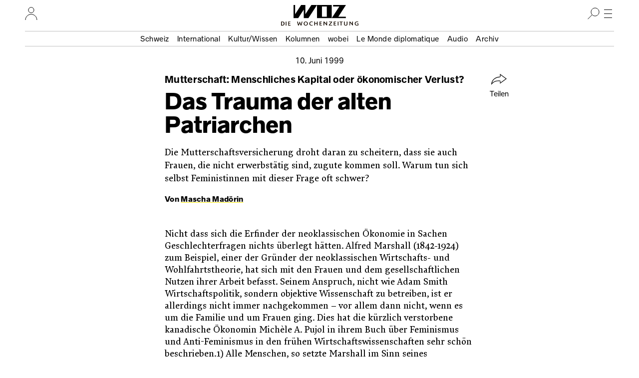

--- FILE ---
content_type: text/html; charset=UTF-8
request_url: https://www.woz.ch/mutterschaft-menschliches-kapital-oder-oekonomischer-verlust/das-trauma-der-alten-patriarchen
body_size: 21649
content:
<!DOCTYPE html>
<html lang="de" dir="ltr">
  <head>
    <meta http-equiv="Content-Type" content="text/html; charset=utf-8" />
    <link rel="apple-touch-icon" sizes="57x57"   href="/libraries/drei/assets/icons/favicon/apple-touch-icon-57x57.png?0">
    <link rel="apple-touch-icon" sizes="60x60"   href="/libraries/drei/assets/icons/favicon/apple-touch-icon-60x60.png?0">
    <link rel="apple-touch-icon" sizes="72x72"   href="/libraries/drei/assets/icons/favicon/apple-touch-icon-72x72.png?0">
    <link rel="apple-touch-icon" sizes="76x76"   href="/libraries/drei/assets/icons/favicon/apple-touch-icon-76x76.png?0">
    <link rel="apple-touch-icon" sizes="114x114" href="/libraries/drei/assets/icons/favicon/apple-touch-icon-114x114.png?0">
    <link rel="apple-touch-icon" sizes="120x120" href="/libraries/drei/assets/icons/favicon/apple-touch-icon-120x120.png?0">
    <link rel="apple-touch-icon" sizes="144x144" href="/libraries/drei/assets/icons/favicon/apple-touch-icon-144x144.png?0">
    <link rel="apple-touch-icon" sizes="152x152" href="/libraries/drei/assets/icons/favicon/apple-touch-icon-152x152.png?0">
    <link rel="apple-touch-icon" sizes="180x180" href="/libraries/drei/assets/icons/favicon/apple-touch-icon-180x180.png?0">
    <link rel="icon" sizes="any 196x196" type="image/svg+xml" href="/libraries/drei/assets/icons/favicon/favicon.svg?0">
    <link rel="alternate icon" sizes="16x16 32x32 48x48" type="image/x-icon" href="/libraries/drei/assets/icons/favicon/favicon.ico?0">
    <link rel="icon" sizes="16x16"   type="image/png" href="/libraries/drei/assets/icons/favicon/favicon-16x16.png?0">
    <link rel="icon" sizes="32x32"   type="image/png" href="/libraries/drei/assets/icons/favicon/favicon-32x32.png?0">
    <link rel="icon" sizes="96x96"   type="image/png" href="/libraries/drei/assets/icons/favicon/favicon-96x96.png?0">
    <link rel="icon" sizes="160x160" type="image/png" href="/libraries/drei/assets/icons/favicon/favicon-160x160.png?0">
        <link rel="icon" sizes="196x196" type="image/svg+xml" href="/libraries/drei/assets/icons/favicon/favicon.svg?0">
    <link rel="icon" sizes="196x196" type="image/png" href="/libraries/drei/assets/icons/favicon/favicon-196x196.png?0">
    <meta name="msapplication-TileColor" content="#ffe700">
    <meta name="msapplication-TileImage" content="/libraries/drei/assets/icons/favicon/mstile-144x144.png?0">
    <meta name="msapplication-config"    content="/libraries/drei/assets/browserconfig.xml?0">
    <meta http-equiv="X-UA-Compatible"   content="IE=edge">
    <meta name="MobileOptimized"         content="width" />
    <meta name="HandheldFriendly"        content="true" />
    <meta name="viewport"                content="width=device-width, initial-scale=1.0">
    <meta name="apple-itunes-app"        content="app-id=1057920318" />
    <link rel="manifest" href="/libraries/drei/assets/manifest.json?0" />
    <script type="application/ld+json">{
    "@context": "https:\/\/schema.org",
    "@graph": [
        {
            "@type": "NewsArticle",
            "alternativeHeadline": "Das Trauma der alten Patriarchen",
            "accessMode": [
                "textual",
                "visual"
            ],
            "publisher": {
                "@type": "NewsMediaOrganization",
                "@id": "https:\/\/www.woz.ch\/#GenossenshaftInfolink"
            },
            "dateCreated": "2013-05-23T18:36:40+02:00",
            "datePublished": "2013-05-23T18:36:40+02:00",
            "inLanguage": {
                "@type": "Language",
                "name": "German",
                "alternateName": "de"
            },
            "mainEntityOfPage": {
                "@type": "WebPage",
                "url": "https:\/\/www.woz.ch\/mutterschaft-menschliches-kapital-oder-oekonomischer-verlust\/das-trauma-der-alten-patriarchen"
            },
            "hasPart": {
                "@type": "WebPageElement",
                "cssSelector": ".article-content"
            },
            "url": [
                "https:\/\/www.woz.ch\/mutterschaft-menschliches-kapital-oder-oekonomischer-verlust\/das-trauma-der-alten-patriarchen"
            ],
            "headline": "Mutterschaft: Menschliches Kapital oder ökonomischer Verlust?: Das Trauma der alten Patriarchen",
            "dateModified": "2022-08-27T22:29:30+02:00",
            "author": [
                {
                    "@type": "Person",
                    "name": "Mascha Madörin",
                    "url": "https:\/\/www.woz.ch\/p\/mascha-madoerin",
                    "@id": "https:\/\/www.woz.ch\/p\/mascha-madoerin"
                }
            ]
        },
        {
            "@type": "Newspaper",
            "name": "WOZ Die Wochenzeitung",
            "alternateName": [
                "WOZ",
                "Wochenzeitung WOZ"
            ],
            "publisher": {
                "@type": "NewsMediaOrganization",
                "@id": "https:\/\/www.woz.ch\/#GenossenshaftInfolink"
            },
            "sameAs": [
                "https:\/\/de.wikipedia.org\/wiki\/WOZ_Die_Wochenzeitung",
                "https:\/\/www.facebook.com\/DieWochenzeitung",
                "https:\/\/troet.cafe\/@woz",
                "https:\/\/twitter.com\/Wochenzeitung",
                "https:\/\/www.instagram.com\/woz_die_wochenzeitung\/",
                "https:\/\/www.youtube.com\/@wozch",
                "https:\/\/www.tiktok.com\/@woz_wochenzeitung",
                "https:\/\/www.wikidata.org\/wiki\/Q684726"
            ],
            "url": "https:\/\/www.woz.ch",
            "@id": "https:\/\/www.woz.ch\/#Wochenzeitung_WOZ"
        }
    ]
}</script>
<meta property="article:publisher" content="https://www.facebook.com/DieWochenzeitung" />
<meta property="twitter:site" content="@Wochenzeitung" />
<link rel="dns-prefetch" href="https://analytics.wozhost.ch/" />
<link rel="canonical" href="https://www.woz.ch/mutterschaft-menschliches-kapital-oder-oekonomischer-verlust/das-trauma-der-alten-patriarchen" />
<link rel="stylesheet" media="all and (scripting: none)" href="https://www.woz.ch/files/tone_css/tone-m-UkY01aCOQ.css?kNbsempfrRo" data-tone-async />
<meta property="og:title" content="Mutterschaft: Menschliches Kapital oder ökonomischer Verlust?: Das Trauma der alten Patriarchen" />
<meta name="twitter:title" content="Mutterschaft: Menschliches Kapital oder ökonomischer Verlust?: Das Trauma der alten Patriarchen" />
<meta property="og:url" content="https://www.woz.ch/mutterschaft-menschliches-kapital-oder-oekonomischer-verlust/das-trauma-der-alten-patriarchen" />
<meta name="twitter:url" content="https://www.woz.ch/mutterschaft-menschliches-kapital-oder-oekonomischer-verlust/das-trauma-der-alten-patriarchen" />
<meta property="og:type" content="article" />
<meta name="twitter:card" content="summary" />
<meta name="description" content="Die Mutterschaftsversicherung droht daran zu scheitern, dass sie auch Frauen, die nicht erwerbstätig sind, zugute kommen soll. Warum tun sich selbst Feministinnen mit dieser Frage oft schwer?" />
<meta property="og:description" content="Die Mutterschaftsversicherung droht daran zu scheitern, dass sie auch Frauen, die nicht erwerbstätig sind, zugute kommen soll. Warum tun sich selbst Feministinnen mit dieser Frage oft schwer?" />
<meta name="twitter:description" content="Die Mutterschaftsversicherung droht daran zu scheitern, dass sie auch Frauen, die nicht erwerbstätig sind, zugute kommen soll. Warum tun sich selbst Feministinnen mit dieser Frage oft schwer?" />
<meta property="article:published_time" content="2013-05-23T18:36:40+02:00" />
<meta property="article:modified_time" content="2022-08-27T22:29:30+02:00" />

    <title>Mutterschaft: Menschliches Kapital oder ökonomischer Verlust?: Das Trauma der alten Patriarchen | WOZ Die Wochenzeitung</title>
    <link rel="stylesheet" media="all" href="https://www.woz.ch/files/css/css_ftcLIpuym6Csn-EkfiObkPEcGhJTEeBGb4ouS36cdgE.css?delta=0&amp;language=de&amp;theme=drei&amp;include=eJxVykEKgDAMRNELqT2SxHaUQGxKGrHHV7Eu3AyP4Uc1hGRHIZnYsY_C1Ydk4EDmHAVz1OzI_Vy0ob5EYldjkn9RaEOXYeX2me_gJJHwzAW6Ny2q" />
<link rel="stylesheet" media="all" href="https://www.woz.ch/files/css/css_fxWWB3dL9L7ZpEwE2Ic8Vk0nUU9DQxFF1Jvzvbv5PnM.css?delta=1&amp;language=de&amp;theme=drei&amp;include=eJxVykEKgDAMRNELqT2SxHaUQGxKGrHHV7Eu3AyP4Uc1hGRHIZnYsY_C1Ydk4EDmHAVz1OzI_Vy0ob5EYldjkn9RaEOXYeX2me_gJJHwzAW6Ny2q" />
<link rel="stylesheet" media="print" href="https://www.woz.ch/files/css/css_bT-X_56WA2Gj4r3_TIHCU3dLqY4F9sygK7dsF4vJe0c.css?delta=2&amp;language=de&amp;theme=drei&amp;include=eJxVykEKgDAMRNELqT2SxHaUQGxKGrHHV7Eu3AyP4Uc1hGRHIZnYsY_C1Ydk4EDmHAVz1OzI_Vy0ob5EYldjkn9RaEOXYeX2me_gJJHwzAW6Ny2q" />
<link rel="stylesheet" media="all" href="https://www.woz.ch/files/css/css_EbyKhV-JHFgtPk0oRZW_0UwKYoJLoiDp-nzQj0d0LvM.css?delta=3&amp;language=de&amp;theme=drei&amp;include=eJxVykEKgDAMRNELqT2SxHaUQGxKGrHHV7Eu3AyP4Uc1hGRHIZnYsY_C1Ydk4EDmHAVz1OzI_Vy0ob5EYldjkn9RaEOXYeX2me_gJJHwzAW6Ny2q" />

    
  </head>
  <body>
        <a href="#main-content" class="visually-hidden focusable">Direkt zum Inhalt</a>
    
      <div class="dialog-off-canvas-main-canvas" data-off-canvas-main-canvas>
    

<div class="layout-container">

  




<header class="page-header">
  <div class="page-header__menubar">
    <a href="/" class="page-header__front-link">
      <span data-visually-hidden>WOZ Die Wochenzeitung</span>
      <svg width="105" height="27" viewBox="0 0 105 27" fill="none">
<path d="M35.7043 0L23.6765 18.4481V0H15.1974L3.1695 18.4481V0H0V26.3313H9.34597L20.4799 9.23762V26.3313H29.8259L47.0279 0H35.7043ZM56.9156 2.9257H66.6409V23.3785H56.9156V2.9257ZM47.0279 26.3313H76.5015V0H47.0279V26.3313ZM79.2376 0V2.9257H91.7802L76.5015 26.3313H104.783V23.4056H89.7485L105 0H79.2376Z" fill="currentColor"/>
</svg>
      <img loading="lazy" alt="" height="9" width="155" class="page-header__tagline" data-transition-group="page-header" src="/libraries/drei/dist/web/icons/page-header/logo-sub.svg?0">
    </a>

    <hr class="page-header__ruler">

    

<section class="header-user-region__section">
  <h2 data-visually-hidden>Ihr Profil</h2>
  
<button class="toggle-button" type="button" aria-expanded="false" data-toggle-group="default" data-toggle-target-focus="" data-toggle-visibility="header-user-region__content" data-toggle-overlay="true">
  <span data-visibility-collapsed>
          <span data-visually-hidden>Nutzer:innenmenu öffnen</span>                  <svg width="25" height="26" viewBox="0 0 25 26" fill="none">
<path d="M1 26.0002C1 19.6981 6.12957 14.5898 12.458 14.5898C18.7864 14.5898 23.916 19.6981 23.916 26.0002" stroke="black" stroke-miterlimit="10"/>
<path d="M12.4597 11.7515C15.5314 11.7515 18.0216 9.27166 18.0216 6.21266C18.0216 3.15365 15.5314 0.673828 12.4597 0.673828C9.38787 0.673828 6.89771 3.15365 6.89771 6.21266C6.89771 9.27166 9.38787 11.7515 12.4597 11.7515Z" stroke="black" stroke-miterlimit="10"/>
</svg>

    
        </span>
  <span data-visibility-expanded hidden>
          <span data-visually-hidden>Nutzer:innenmenu schliessen</span>
      <svg width="24" height="24" fill="none" version="1.1" viewBox="0 0 24 24">
 <line x1="4.3" x2="20" y1="4.3" y2="20" stroke="#000" stroke-width="1"/>
 <line x1="4.3" x2="20" y1="20" y2="4.3" stroke="#000" stroke-width="1"/>
</svg>
      </span>
</button>

  <div hidden id="header-user-region__content" class="header-user-region__content">
                    

  <div class="header-user-login">

  <div class="header-user-login__form">
    <h3>Login</h3>
    <div id="block-userlogin" role="form">


      <form class="user-login-form" data-drupal-selector="user-login-form" action="/mutterschaft-menschliches-kapital-oder-oekonomischer-verlust/das-trauma-der-alten-patriarchen?destination=/mutterschaft-menschliches-kapital-oder-oekonomischer-verlust/das-trauma-der-alten-patriarchen" method="post" id="user-login-form" accept-charset="UTF-8">
  <div class="control control--type-text js-form-item form-item form-type-textfield js-form-type-textfield form-item-name js-form-item-name">
      <label for="user-login-form--name" class="control__label js-form-required form-required">Profilname</label>
        <input autocorrect="none" autocapitalize="none" spellcheck="false" autocomplete="username" placeholder="Profilname oder E-Mail Adresse" data-drupal-selector="user-login-form-name" type="text" id="user-login-form--name" name="name" value="" size="15" maxlength="60" class="form-text required" required="required" />

        </div>
<div class="control control--type-text js-form-item form-item form-type-password js-form-type-password form-item-pass js-form-item-pass">
      <label for="user-login-form--pass" class="control__label js-form-required form-required">Passwort</label>
        <input autocomplete="current-password" placeholder="Passwort" data-drupal-selector="user-login-form-pass" type="password" id="user-login-form--pass" name="pass" size="15" maxlength="128" class="form-text required" required="required" />

        </div>
<input autocomplete="off" data-drupal-selector="form-fzyf6b-olbfk75h4-kywzs3oknjumm6frpvc0fxzibk" type="hidden" name="form_build_id" value="form-Fzyf6B_oLBFk75H4_kYWzS3oknJUMm6fRpvC0FxZiBk" />
<input data-drupal-selector="edit-user-login-form" type="hidden" name="form_id" value="user_login_form" />
<div data-drupal-selector="user-login-form-actions" class="form-actions js-form-wrapper form-wrapper" id="user-login-form--actions"><button data-drupal-selector="user-login-form-actions-submit" type="submit" id="user-login-form--actions--submit" name="op" value="Anmelden" class="button js-form-submit form-submit">Anmelden</button>
</div>

</form>
<ul><li><a href="/user/password" title="Anweisungen zum Zurücksetzen des Passwortes per E-Mail zusenden." class="request-password-link">Passwort zurücksetzen</a></li></ul>
  </div>
  </div>

  <div class="header-user-login__register">
    <h3>Bereits ein Abo?</h3>
    <a href="/user/abo-login">Profil einrichten</a>
    <a href="/app">App installieren</a>
  </div>

  <div class="header-user-login__subscribe">
    <h3>Neu hier?</h3>
    <a href="/abo/bestellen">Abo bestellen</a>
  </div>

</div>

    
        </div>

</section>

    <section class="header-search-region__section">
  <h2 data-visually-hidden>Suche</h2>

  
<button class="toggle-button" type="button" aria-expanded="false" data-toggle-group="default" data-toggle-target-focus="input[type=&#039;search&#039;]" data-toggle-visibility="header-search-region__content" data-toggle-overlay="true">
  <span data-visibility-collapsed>
          <span data-visually-hidden>Suche öffnen</span>
      <svg width="24" height="24" viewBox="0 0 24 24" fill="none">
<path d="M15 17C19.4183 17 23 13.4183 23 9C23 4.58172 19.4183 1 15 1C10.5817 1 7 4.58172 7 9C7 13.4183 10.5817 17 15 17Z" stroke="black" stroke-miterlimit="10"/>
<line x1="9.35355" y1="14.3536" x2="0.353553" y2="23.3536" stroke="black"/>
</svg>
      </span>
  <span data-visibility-expanded hidden>
          <span data-visually-hidden>Suche schliessen</span>
      <svg width="24" height="24" fill="none" version="1.1" viewBox="0 0 24 24">
 <line x1="4.3" x2="20" y1="4.3" y2="20" stroke="#000" stroke-width="1"/>
 <line x1="4.3" x2="20" y1="20" y2="4.3" stroke="#000" stroke-width="1"/>
</svg>
      </span>
</button>

  <div hidden id="header-search-region__content" class="header-search-region__content">
                    <div class="header-search-form">
  <form method="GET" action="/archiv">
    <label data-visually-hidden for="header-search-form--edit-keys">Suchbegriff</label>
    <input autocorrect="none" autocapitalize="none" spellcheck="false" placeholder="Suchbegriff" type="search" id="header-search-form--edit-keys" name="keys" value="" size="15" maxlength="60" class="form-text required" required="required" aria-required="true">
    <button type="submit" id="header-search-form--edit-submit"><img alt="Suchen" width="24" height="24" loading="lazy" src="/libraries/drei/dist/web/icons/page-header/search.svg"></button>
  </form>
</div>
    
        </div>
</section>

    <section class="header-nav-main-region__section">
  <h2 data-visually-hidden>Hauptmenü</h2>

  
<button class="toggle-button" type="button" aria-expanded="false" data-toggle-group="default" data-toggle-target-focus="" data-toggle-visibility="header-nav-main-region__content" data-toggle-overlay="true">
  <span data-visibility-collapsed>
          <span data-visually-hidden>Hauptmenü öffnen</span>
      <svg width="24" height="24" fill="none" version="1.1" viewBox="0 0 24 24">
 <g stroke="#000">
  <line x1="4" x2="20" y1="4.5" y2="4.5"/>
  <line x1="4" x2="20" y1="12.5" y2="12.5"/>
  <line x1="4" x2="20" y1="20.5" y2="20.5"/>
 </g>
</svg>
      </span>
  <span data-visibility-expanded hidden>
          <span data-visually-hidden>Hauptmenü schliessen</span>
      <svg width="24" height="24" fill="none" version="1.1" viewBox="0 0 24 24">
 <line x1="4.3" x2="20" y1="4.3" y2="20" stroke="#000" stroke-width="1"/>
 <line x1="4.3" x2="20" y1="20" y2="4.3" stroke="#000" stroke-width="1"/>
</svg>
      </span>
</button>

  <div hidden id="header-nav-main-region__content" class="header-nav-main-region__content">
                    

<nav class="header-nav-main">
  <div class="header-nav-main__editorial-content">
    <h3 data-visually-hidden>Inhalt</h3>
        

<div class="header-current-cell">
  <a href="/2603">
    <figure class="header-current-cell__packshot--overlay-none">
        <img loading="lazy" src="/files/styles/320w/public/cover/2026/woz_26_03_packshot_hires.jpg?itok=eLc5SWXE" width="320" height="477" alt="" />


      
    </figure>
    <strong data-full-inline>Aktuelle Ausgabe</strong>
    <span data-full-inline><time datetime="2026-01-15T12:00:00Z">15. Januar 2026</time>
</span>
  </a>
</div>


  
        

              <ul>
              <li>
                <a href="/t/schweiz" data-drupal-link-system-path="taxonomy/term/104">Schweiz</a></li>
          <li>
                <a href="/t/international" data-drupal-link-system-path="taxonomy/term/105">International</a></li>
          <li>
                <a href="/t/kultur-wissen" data-drupal-link-system-path="taxonomy/term/106">Kultur/Wissen</a></li>
          <li>
                <a href="/kolumnen" data-drupal-link-system-path="kolumnen">Kolumnen</a></li>
          <li>
                <a href="/wobei/index" data-drupal-link-system-path="wobei/index">wobei</a></li>
          <li>
                <a href="/lmd" data-drupal-link-system-path="lmd">Le Monde diplomatique</a></li>
          <li>
                <a href="/audio" data-drupal-link-system-path="node/91209">Audio</a></li>
          <li>
                <a href="/archiv" data-drupal-link-system-path="archiv">Archiv</a></li>
        </ul>
  




    </div>

  <div class="header-nav-main__info">
    <h3 data-visually-hidden>Infos und Dienstleistungen</h3>
        

              <ul>
              <li>
                <a href="/info/woz" data-drupal-link-system-path="node/16385">Über uns</a></li>
          <li>
                <a href="/veranstaltungen" data-drupal-link-system-path="veranstaltungen">Veranstaltungen</a></li>
          <li>
                <a href="/unterwegs" data-drupal-link-system-path="unterwegs">WOZunterwegs</a></li>
          <li>
                <a href="/inserate" data-drupal-link-system-path="node/16393">Inserieren</a></li>
          <li>
                <a href="/abo/bestellen" data-drupal-link-system-path="store/2">Abonnieren</a></li>
          <li>
                <a href="/abo/service" data-drupal-link-system-path="abo/service">Aboservice</a></li>
          <li>
                <a href="/markt" data-drupal-link-system-path="markt">WOZ Markt</a></li>
          <li>
                <a href="/shop" data-drupal-link-system-path="store/1">Shop</a></li>
          <li>
                <a href="https://www.prowoz.ch/" target="_blank">ProWOZ</a></li>
          <li>
                <a href="/info/kontakt" data-drupal-link-system-path="info/kontakt">Kontakt</a></li>
        </ul>
  



    </div>

  <div class="header-nav-main__varia">
    <div class="header-nav-main__subscribe">
      <ul>
        <li>
          <a href="/abo/bestellen">Die WOZ abonnieren</a>
        </li>
      </ul>
    </div>

    <div class="header-nav-main__app">
      <ul>
        <li>
          <a href="/app"><svg width="50" height="50" version="1.1" viewBox="0 0 50 50">
 <rect width="50" height="50" rx="8" ry="8" fill="#ffe700"/>
 <path d="m35.4534 17-8.90496 13.7254v-13.7254h-6.28971l-8.905 13.7254v-13.7254h-2.35375v19.6097h6.94356l8.25109-12.7273v12.7273h6.94356l12.7234-19.6097z" fill="#fff"/>
 <path d="m33.4534 14-8.90496 13.7254v-13.7254h-6.28971l-8.905 13.7254v-13.7254h-2.35375v19.6097h6.94356l8.25109-12.7273v12.7273h6.94356l12.7234-19.6097z"/>
</svg><span>Die WOZ in der App lesen</span></a>
        </li>
      </ul>
    </div>

    <div class="header-nav-main__social">
      <h3 data-visually-hidden>Soziale Medien</h3>
      <ul>
        <li>
          <a rel="nofollow noreferrer" href="https://troet.cafe/@woz" title="WOZ im Fediverse">
            <span data-visually-hidden>Fediverse</span>
            <svg width="25" height="25" viewbox="0 0 25 25"><use xlink:href="#mastodon"/></svg>
          </a>
        </li>
        <li>
          <a rel="nofollow noreferrer" href="https://www.facebook.com/DieWochenzeitung" title="WOZ bei Facebook">
            <span data-visually-hidden>Facebook</span>
            <svg width="25" height="25" viewbox="0 0 25 25"><use xlink:href="#facebook"/></svg>
          </a>
        </li>
        <li>
          <a rel="nofollow noreferrer" href="https://bsky.app/profile/woz.ch" title="WOZ bei Bluesky">
            <span data-visually-hidden>Bluesky</span>
            <svg width="25" height="25" viewbox="0 0 25 25"><use xlink:href="#bluesky"/></svg>
          </a>
        </li>
        <li>
          <a rel="nofollow noreferrer" href="https://www.instagram.com/woz_die_wochenzeitung/" title="WOZ bei Instagram">
            <span data-visually-hidden>Instagram</span>
            <svg width="25" height="25" viewbox="0 0 25 25"><use xlink:href="#instagram"/></svg>
          </a>
        </li>
      </ul>
    </div>
  </div>
</nav>

    
        </div>
</section>

    <div class="page-header__topics" data-transition-group="page-header">
    <section class="nav-topic" role="navigation" aria-labelledby="site-header__nav-topic__label">
  <h2 id="site-header__nav-topic__label" data-visually-hidden>Themen Menu</h2>
                  


              <ul>
              <li>
                <a href="/t/schweiz" data-drupal-link-system-path="taxonomy/term/104">Schweiz</a></li>
          <li>
                <a href="/t/international" data-drupal-link-system-path="taxonomy/term/105">International</a></li>
          <li>
                <a href="/t/kultur-wissen" data-drupal-link-system-path="taxonomy/term/106">Kultur/Wissen</a></li>
          <li>
                <a href="/kolumnen" data-drupal-link-system-path="kolumnen">Kolumnen</a></li>
          <li>
                <a href="/wobei/index" data-drupal-link-system-path="wobei/index">wobei</a></li>
          <li>
                <a href="/lmd" data-drupal-link-system-path="lmd">Le Monde diplomatique</a></li>
          <li>
                <a href="/audio" data-drupal-link-system-path="node/91209">Audio</a></li>
          <li>
                <a href="/archiv" data-drupal-link-system-path="archiv">Archiv</a></li>
        </ul>
  





    
      </section>
    </div>
  </div>

    <div class="page-header__share" id="sharing-widget-container"></div>
</header>
<div class="page-header-spacer"></div>

  

  <main role="main">
    <a id="main-content" tabindex="-1"></a>          
<div data-drupal-messages-fallback class="hidden"></div>





<div>
  
  
<article class="article-copytext article-content article--full article--brand-woz article--type-regular" data-lift-set-container>
  
    <header class="article-header article-header--type-regular article-header--brand-woz">      <h1 class="article-header__title"><span data-full-inline class="article-header__style-kicker">Mutterschaft: Menschliches Kapital oder ökonomischer Verlust?<span data-visually-hidden>: </span></span><span class="article-header__style-title" data-full-inline>Das Trauma der alten Patriarchen</span></h1>
  <p class="article-header__date">        <time datetime="1999-06-10T12:00:00Z">10. Juni 1999</time>
      </p>

      <p class="article-header__subhead">Die Mutterschaftsversicherung droht daran zu scheitern, dass sie auch Frauen, die nicht erwerbstätig sind, zugute kommen soll. Warum tun sich selbst Feministinnen mit dieser Frage oft schwer?</p>
  
      <p class="article-header__byline">        Von <a href="/p/mascha-madoerin" rel="author" hreflang="de">Mascha Madörin</a>
      </p>
  
      <div class="article-header__primary-visual">
              <div class="tiny-alternative" data-tiny-alternative-ready>
  <div data-tiny-alternative="default">
      </div>
  <div data-tiny-alternative="tiny">
                </div>
</div>
      
    </div>
  
    
  <section class="article-header__share" aria-hidden="true">
            
<button class="button button--with-icon sharing-widget__share-button" type="button" hidden>
  <svg width="32" height="22" fill="none" version="1.1" viewBox="0 0 32 22" aria-hidden="true">
 <path d="m18 0.93 12 8.8-12 8.8v-3.4c0-0.39-0.11-0.77-0.37-1-0.26-0.26-0.58-0.4-1-0.4-6.5 0.13-11 0.55-16 6.5 1.2-10 9.9-14 16-14 0.43 0 0.79-0.11 1.1-0.4 0.29-0.29 0.34-0.69 0.34-1.1z" stroke="currentColor" />
</svg>
  Teilen
</button>
        </section>
</header>

  
      <p>Nicht dass sich die Erfinder der neoklassischen Ökonomie in Sachen Geschlechterfragen nichts überlegt hätten. Alfred Marshall (1842-1924) zum Beispiel, einer der Gründer der neoklassischen Wirtschafts- und Wohlfahrtstheorie, hat sich mit den Frauen und dem gesellschaftlichen Nutzen ihrer Arbeit befasst. Seinem Anspruch, nicht wie Adam Smith Wirtschaftspolitik, sondern objektive Wissenschaft zu betreiben, ist er allerdings nicht immer nachgekommen – vor allem dann nicht, wenn es um die Familie und um Frauen ging. Dies hat die kürzlich verstorbene kanadische Ökonomin Michèle A. Pujol in ihrem Buch über Feminismus und Anti-Feminismus in den frühen Wirtschaftswissenschaften sehr schön beschrieben.1) Alle Menschen, so setzte Marshall im Sinn seines ökonomischen Rationalitätsbegriffs voraus, versuchen ihren Eigennutzen zu maximieren und können dies am besten auf dem Markt. Nun taucht aber plötzlich in seinen Schriften eine andere Subjektkategorie auf: «die Familie» als Konsumentin, und zwar mit widerspruchsfreien Nutzenvorstellungen. Wie wenn es in einer Familie nicht verschiedene Personen mit verschiedenen Eigeninteressen gäbe.</p>
<h4>Die Erfindung des «Humankapitals»</h4>
<p>Weiter beschrieb Marshall, dass Wohlfahrt und Reichtum einer Gesellschaft wesentlich davon abhängen, wie viel sie in Menschen investiert: Dies wiederum hängt von den «wirtschaftlichen Mitteln, der Fähigkeit, Zukunft zu planen, und der Selbstlosigkeit der Eltern» ab. Marshall war deshalb um die Jahrhundertwende für Minimallöhne, gegen Kinderarbeit und für die allgemeine Schulpflicht. Das wertvollste allen Kapitals, so schrieb er, «ist dasjenige, das in Menschen investiert wird; und von diesem Kapital ist der wertvollste Teil das Resultat der Fürsorge und des Einflusses der Mutter, solange sie ihren pflegerischen und selbstlosen Instinkt beibehält, und nicht durch die Belastung und den Stress unfemininer Arbeit verhärtet wird» (Übersetzung M. M.). Der Ökonom Marshall schätzte also die wohlfahrtsökonomische Bedeutung des Kinderaufziehens als sehr hoch ein. Daraus folgerte er scharfsinnig, dass es ein ökonomisches Problem gebe: Während Erwerbstätige von Investitionen ins Humankapital profitieren, hätten Personen, welche Kinder aufziehen beziehungsweise in sie investieren, nichts davon. Die einzige Belohnung für Mütter sei deshalb letztlich, so Marshall mit unerbittlicher Logik, die Genugtuung, tugendhaft ihre Mutterpflichten erfüllt zu haben. Da daraus kein ökonomischer Nutzen zu ziehen sei, empfiehlt er verschiedene Massnahmen: Der Staat muss die Freiheit der Eltern regulieren, Frauen müssen zu entsprechend sozialem Verhalten erzogen und von Erwerbsarbeit abgehalten werden, indem ihre Löhne niedriger bleiben als diejenigen der Männer. Marshall forderte auch Fabrikgesetze, welche Mütter vor schädlicher Arbeit schützen.</p>
<p>Das heisst im ökonomischen Jargon: Für Frauen müssen negative Anreize im Erwerbsbereich geschaffen werden, wenn sie weiter Kinder aufziehen sollen. So abscheulich das auch tönt, Marshall muss zugute gehalten werden, dass er die Dinge in seiner Logik zu Ende dachte. Und dass er einen ökonomischen Begriff erfand für das, was die Mütter tun, nämlich Investitionen «in menschliches Kapital» oder «Humankapital» tätigen. Schliesslich sah er, dass es für Mütter (oder Personen, welche Kinder unbezahlt betreuen) ein Problem des Nutzenkalküls oder, wie wir es heute formulieren würden, ein Generationenproblem gibt.</p>
<p>Als ich in Michèle A. Pujols Buch das Kapitel über Marshall las, begann ich mich nachträglich zu wundern, weshalb sich die neue Frauenbewegung seit den siebziger Jahren so intensiv mit der Erweiterung des Arbeitsbegriffs abmühte, um die ökonomische Dimension des so genannt Privaten zu erhellen. Immerhin hatte Marshall schon viel früher einen ökonomischen Begriff dafür – oder mindestens für das Aufziehen von Kindern – geliefert. War es, weil die neue Frauenbewegung sich eher an linken Theorietraditionen als an der neoklassischen Wirtschaftstheorie abarbeiten musste? Oder wird der Dualismus zwischen Ökonomie und so genannter Lebenswelt heute anders erlebt als früher?</p>
<h4>«Opportunitätskosten» statt Selbstlosigkeit</h4>
<p>Was die heutige Mutterschaftsversicherungs-Debatte von vornherein geprägt hat, ist der Begriff des Erwerbsausfalls und die Idee der Vereinbarkeit von Beruf und Familie. Geburt wird nicht als gesellschaftlich relevante Leistung oder – wie es aus Marshalls Sicht nahe läge – als Anfangsinvestition in Humankapital gedacht, sondern als Erwerbshindernis. Grundsätzlich wird nur der Ausfall von Erwerbsarbeit, nicht aber der Ausfall von Hausarbeit versichert. Zudem ist eine Grundleistung für erwerbsarme Mütter in Haushalten mit sehr niedrigen Einkommen vorgesehen. Dies nehmen viele Bürgerliche als einen Grund, die ganze Vorlage abzulehnen. Die NZZ-Redaktion etwa erklärt ihre Nein-Parole damit, dass neben einer notwendigen Versicherungsleistung für Erwerbstätige eine Art «weit übers Ziel hinausschiessende» Geburtsprämie als Fürsorgeleistung für erwerbsarme Mütter bezahlt werde. Als ob der Ausfall von Familienarbeit keine versicherungstechnische Begründung sein könnte!</p>
<p>Hier ist vielleicht der Grund zu suchen, weshalb sich die neue Frauenbewegung mit der Debatte um den Arbeitsbegriff so schwer tut. Patriarchen wie Marshall hatten die Bedeutung von Frauenarbeit in der Familie sehr wohl erkannt, aber sie unterschieden – entsprechend den Bigotterien des viktorianischen Zeitalters – scharf zwischen der nach andern als ökonomischen Rationalitätsprinzipien funktionierenden Familie und der (Geld-)Wirtschaft. Heute findet eine doppelte Verdrängung der Hausarbeit aus der ökonomischen Wahrnehmung statt. Ein Grossteil der in Sachen Frauenemanzipation scheinbar aufgeschlosseneren TheoretikerInnen denkt sich das Aufziehen von Kindern anders, nämlich als «Opportunitätskosten»: als Verhinderung, Geld zu verdienen, sich in einem Beruf zu verwirklichen oder sich als Frau zu emanzipieren. Damit vermeiden diese TheoretikerInnen elegant das peinliche Konzept der selbstlosen Mütter. Gleichzeitig umschiffen sie die unbequeme Frage, ob Kinder gebären und aufziehen als eine aufwendige und wohlfahrtsökonomisch wichtige Arbeit möglicherweise zu bezahlen sei. Sie nehmen nach wie vor implizit an, dass diese einfach – wie es in der NZZ heisst – «in Eigenverantwortung» getan wird. Aus dieser Sicht werden die «Opportunitätskosten» nur in Bezug auf Erwerbsarbeit berechnet und nicht in Bezug auf die ausfallende Familienarbeit, wenn beispielsweise die Mutter im Kindbett liegt und noch andere Kinder da sind. Der Streit um die Mutterschaftsversicherung reduziert sich dann folgerichtig und irreführend auf den Streit um den Sozialstaat.</p>
<h4>Ökonomische Anreize?</h4>
<p>Das Kriterium der Erwerbsausfallsentschädigung ist also aus feministischer Sicht nicht unproblematisch. Zudem erinnert die Regelung für «Mütter mit einem bescheidenen Familieneinkommen» – wie es im bundesrätlichen Kommentar zur Abstimmungsvorlage entlarvend heisst – fatal an Marshalls symbiotische Vorstellungen von der Familie als einem kohärenten Wirtschaftssubjekt. Das widerspricht allen bisherigen feministischen Einsichten betreffend Sozialversicherungen: Werden die Leistungen an das Haushaltseinkommen geknüpft, sind sie aus Frauensicht meist sehr fragwürdig.</p>
<p>Eine weitere wichtige Frage aus wirtschaftstheoretischer Sicht ist die, wie denn die so genannt ökonomischen Anreize wirken. Im Zusammenhang mit den Ökosteuern werden darüber heftige wirtschaftspolitische Debatten geführt – und zwar zu Recht. Viel zu wenig kommt dieser Aspekt aber zur Sprache, wenn es um Geschlechterverhältnisse und um die wirtschaftliche Situation von Frauen geht: Ob sich beispielsweise Geburtenprämien oder Kindergelder generell konservativ gegen weibliche Erwerbsarbeit richten und Frauen an Hausarbeit und Familie binden, wie viele Linke befürchten, muss bezweifelt werden. Und wie wirkt sich die Bezahlung von Kindergeld auf den Grad der Erwerbstätigkeit von Frauen mit schlechten Erwerbschancen und niedrigen Einkommen aus? Die US-Ökonomin Ruth Bergmann kommt in einem Vergleich der Sozialversicherungssysteme von Frankreich und den USA zum Schluss, dass das Kindergeld nicht an die Höhe des Erwerbs- und Familieneinkommens gekoppelt, sondern an alle Frauen gleichmässig ausbezahlt werden sollte. 2) Die öffentlich erklärte wirtschaftspolitische Absicht und die tatsächliche Wirkung klaffen oft auseinander, vor allem in Bezug auf Frauen und Geschlechterverhältnisse.</p>
<p>In der aktuellen Debatte aber geht es wohl gar nicht um substanzielle wirtschaftspolitische Auseinandersetzungen, sondern es darf einfach nichts oder nur wenig kosten. Die vorgeschlagene Mutterschaftsversicherung entspricht gerade mal dem Minimalstandard der EU und kostet, so wie sie jetzt konzipiert ist, nicht einmal ein ganzes Prozent dessen, was sehr vorsichtig geschätzt dem Wert derjenigen Gratisarbeit entspricht, welche Frauen hierzulande mehr für die Gesellschaft erbringen als Männer.</p>
<p>Seit Adam Smith (1723-1790), dem Urpatriarchen und Gründungsvater der modernen Wirtschaftswissenschaften, sind immer wieder wirtschaftstheoretische Fragestellungen aufgetaucht, die für Frauen besonders interessant wären. Jedoch für alle Theorien, egal welcher Denktradition, gilt dasselbe: Dort, wo es um geschlechtsspezifische Unterschiede oder Realitäten von Frauen ginge, hören die Fragen auf und die Antworten werden unlogisch. Dann endet die Theoriebildung in einem Durcheinander von Argumenten, die sich aus Versatzstücken anderer Theorien und Wissenschaften zusammensetzen oder sich auf das Ausserökonomische, Natürliche, das Soziale und Kulturelle schlechthin berufen. Schliesslich werden Gott, der Staat oder das Individuum für verantwortlich erklärt, nicht aber die Wirtschaft. Weil aber Kapitalismus ungerecht, asozial und egoman macht, träumen alle gern von Alternativen im so genannten ausserökonomischen Bereich. Deshalb wirkt dieses Potpourri ungemein anziehend und als Opium gegen genaueres Agumentieren und Nachforschen.</p>
<p><small>1) Michèle A. Pujol: «Feminism and Anti-Feminism in Early Economic Thought». Aldershot/Brookfield: Edward Elgar. 1992. Text zu Marshall S. 122 ff., Zitate zit. auf S. 125 und 126.</small></p>
<p>2) Eine Zusammenfassung dazu findet sich in der Zeitschrift «Olympe» Nr. 8 im Artikel «Von Zwängen und Anreizen». In der Zeitschrift «Feminist Economist» befinden sich zur Frage von «Anreizen» ausführlichere Artikel.</p>





<aside id="content-fragment-list--1159276881" class="content-fragment-list" data-expanded="false" data-kicker-visible="true">
  <header>
    <h2>
          Feministische Ökonomie
      </h2>

    <section class="content-fragment-special__primary-visual">
          
      </section>
  </header>

      <p>Eine Serie aus den Jahren 1999–2001 über Männerprivilegien, Lohnungleichheiten und die Ökonomie des Sorgens und des Pflegens.</p>
    
<ul>
      <li>

<a href="/schluss-und-ausblick/das-paradies-jenseits-der-begrenzungen">
  <span data-full-inline>
          <span data-display-condition="kicker">
        Schluss und Ausblick |
      </span>
    <time datetime="2001-06-28T12:00:00Z">28. Juni 2001</time>
      <span data-visually-hidden>:</span>
      </span>

      Das Paradies jenseits der Begrenzungen
  </a>
</li>
      <li>

<a href="/die-krise-der-freiwilligenarbeit/ein-getarntes-maennerprivileg">
  <span data-full-inline>
          <span data-display-condition="kicker">
        Die Krise der Freiwilligenarbeit |
      </span>
    <time datetime="2001-05-31T12:00:00Z">31. Mai 2001</time>
      <span data-visually-hidden>:</span>
      </span>

      Ein getarntes Männerprivileg
  </a>
</li>
      <li>

<a href="/frauen-und-welthandel/nachhilfe-in-wirtschaftstheorie">
  <span data-full-inline>
          <span data-display-condition="kicker">
        Frauen und Welthandel |
      </span>
    <time datetime="2001-03-08T12:00:00Z">8. März 2001</time>
      <span data-visually-hidden>:</span>
      </span>

      Nachhilfe in Wirtschaftstheorie
  </a>
</li>
      <li>

<a href="/care-economy-und-die-kostenexplosion-im-gesundheitsbereich/die-oekonomisierung-des-sozialen">
  <span data-full-inline>
          <span data-display-condition="kicker">
        Care Economy und die Kostenexplosion im Gesundheitsbereich |
      </span>
    <time datetime="2001-02-22T12:00:00Z">22. Februar 2001</time>
      <span data-visually-hidden>:</span>
      </span>

      Die Ökonomisierung des Sozialen
  </a>
</li>
      <li>

<a href="/die-andere-haelfte-der-wirtschaft/care-economy-die-oekonomie-des-sorgens-und-pflegens">
  <span data-full-inline>
          <span data-display-condition="kicker">
        Die andere Hälfte der Wirtschaft |
      </span>
    <time datetime="2001-01-18T12:00:00Z">18. Januar 2001</time>
      <span data-visually-hidden>:</span>
      </span>

      Care Economy: Die Ökonomie des Sorgens und Pflegens
  </a>
</li>
      <li>

<a href="/leerstellen-feministischer-oekonomie/lenin-bourdieu-und-die-marche">
  <span data-full-inline>
          <span data-display-condition="kicker">
        Leerstellen feministischer Ökonomie |
      </span>
    <time datetime="2000-12-07T12:00:00Z">7. Dezember 2000</time>
      <span data-visually-hidden>:</span>
      </span>

      Lenin, Bourdieu und die Marche
  </a>
</li>
      <li>

<a href="/lohndiskriminierung/maenner-schuetzen-ihr-geldsaeckel">
  <span data-full-inline>
          <span data-display-condition="kicker">
        Lohndiskriminierung |
      </span>
    <time datetime="2000-07-20T12:00:00Z">20. Juli 2000</time>
      <span data-visually-hidden>:</span>
      </span>

      Männer schützen ihr Geldsäckel
  </a>
</li>
      <li>

<a href="/das-angebliche-ende-des-feminismus/weltmarsch-der-frauen-gegen-armut-und-gewalt">
  <span data-full-inline>
          <span data-display-condition="kicker">
        Das angebliche Ende des Feminismus |
      </span>
    <time datetime="2000-06-16T12:00:00Z">16. Juni 2000</time>
      <span data-visually-hidden>:</span>
      </span>

      Weltmarsch der Frauen gegen Armut und Gewalt
  </a>
</li>
      <li>

<a href="/eine-falle/die-freie-wirtschaft-des-robinson-crusoe">
  <span data-full-inline>
          <span data-display-condition="kicker">
        Eine Falle |
      </span>
    <time datetime="2000-01-06T12:00:00Z">6. Januar 2000</time>
      <span data-visually-hidden>:</span>
      </span>

      Die freie Wirtschaft des Robinson Crusoe
  </a>
</li>
      <li>

<a href="/armutsdefinitionen/working-poor-die-feinen-unterschiede">
  <span data-full-inline>
          <span data-display-condition="kicker">
        Armutsdefinitionen |
      </span>
    <time datetime="1999-12-02T12:00:00Z">2. Dezember 1999</time>
      <span data-visually-hidden>:</span>
      </span>

      Working Poor – die feinen Unterschiede
  </a>
</li>
      <li>

<a href="/gender-und-wto/verbessern-und-bekaempfen">
  <span data-full-inline>
          <span data-display-condition="kicker">
        Gender und WTO |
      </span>
    <time datetime="1999-11-25T12:00:00Z">25. November 1999</time>
      <span data-visually-hidden>:</span>
      </span>

      Verbessern und bekämpfen
  </a>
</li>
      <li>

<a href="/generationenvertraege/die-familie-das-andere-geschaeft">
  <span data-full-inline>
          <span data-display-condition="kicker">
        Generationenverträge |
      </span>
    <time datetime="1999-10-21T12:00:00Z">21. Oktober 1999</time>
      <span data-visually-hidden>:</span>
      </span>

      Die Familie – das andere Geschäft
  </a>
</li>
      <li>

<a href="/alternative-budgets-feministischer-blick-auf-die-finanzpolitik/frauen-gehoert-die-haelfte">
  <span data-full-inline>
          <span data-display-condition="kicker">
        Alternative Budgets: Feministischer Blick auf die Finanzpolitik |
      </span>
    <time datetime="1999-09-09T12:00:00Z">9. September 1999</time>
      <span data-visually-hidden>:</span>
      </span>

      Frauen gehört die Hälfte!
  </a>
</li>
      <li>

<a href="/arbeits-und-einkommensmodelle/die-haelfte-der-wirtschaft">
  <span data-full-inline>
          <span data-display-condition="kicker">
        Arbeits- und Einkommensmodelle |
      </span>
    <time datetime="1999-07-08T12:00:00Z">8. Juli 1999</time>
      <span data-visually-hidden>:</span>
      </span>

      Die Hälfte der Wirtschaft!
  </a>
</li>
      <li>

<a href="/mutterschaft-menschliches-kapital-oder-oekonomischer-verlust/das-trauma-der-alten-patriarchen" aria-current="page">
  <span data-full-inline>
          <span data-display-condition="kicker">
        Mutterschaft: Menschliches Kapital oder ökonomischer Verlust? |
      </span>
    <time datetime="1999-06-10T12:00:00Z">10. Juni 1999</time>
      <span data-visually-hidden>:</span>
      </span>

      Das Trauma der alten Patriarchen
  </a>
</li>
      <li>

<a href="/was-bringen-kuerzere-arbeitszeiten-den-frauen/keine-freizeit-ohne-geld">
  <span data-full-inline>
          <span data-display-condition="kicker">
         Was bringen kürzere Arbeitszeiten den Frauen?  |
      </span>
    <time datetime="1999-04-29T12:00:00Z">29. April 1999</time>
      <span data-visually-hidden>:</span>
      </span>

       Keine Freizeit ohne Geld 
  </a>
</li>
  </ul>

  
      <button aria-expanded="false" aria-controls="content-fragment-list--1159276881">
      <span class="content-fragment-list__reveal content-fragment-list__reveal--collapsed">
        ausklappen
      </span>
      <span class="content-fragment-list__reveal content-fragment-list__reveal--expanded">
        einklappen
      </span>
    </button>
  </aside>


  </article>
<section class="article--full__share">
      
<button class="button button--with-icon sharing-widget__share-button" type="button" hidden>
  <svg width="32" height="22" fill="none" version="1.1" viewBox="0 0 32 22" aria-hidden="true">
 <path d="m18 0.93 12 8.8-12 8.8v-3.4c0-0.39-0.11-0.77-0.37-1-0.26-0.26-0.58-0.4-1-0.4-6.5 0.13-11 0.55-16 6.5 1.2-10 9.9-14 16-14 0.43 0 0.79-0.11 1.1-0.4 0.29-0.29 0.34-0.69 0.34-1.1z" stroke="currentColor" />
</svg>
  Teilen
</button>
  </section>

  <section class="donate-box">
  <div class="donate-box__content">
    <h2>Spenden</h2>

    <p>
      Hat Ihnen dieser Text gefallen? Hat er Ihnen geholfen, Ihre Haltung zum
      Thema zu schärfen, oder hat er Sie vortrefflich provoziert? Und was ist
      Ihnen das wert? Unabhängiger Journalismus ist auf einen Beitrag vieler
      angewiesen.
    </p>

    <a class="donate-box__call-to-action" href="/spenden">
      Einen Betrag spenden
    </a>
  </div>
</section>


</div>



      </main>

      
<div class="views-element-container" id="block-footer-search-mlt-block">


      <div><div class="js-view-dom-id-63bcb8398943e3f11f2024849ac7bc76630eb8a853c5a471a34d4b3b1e203ddc view--search-mlt">
  
  
  

  
  
  

  

  <section class="article-related-box">
  <h2>Ähnliche Texte</h2>

  <p>Das könnte Sie auch interessieren</p>

    <div class="scrollable-row-container article-related-box__scroller" data-row-scroll-role="container">
        <div class="article-related-box__content" data-row-scroll-role="scroll">          



<div data-block-link-container class="article-related article-related--type-" data-article-free>
  <a href="/arbeits-und-einkommensmodelle/die-haelfte-der-wirtschaft" data-block-link >
    <h3 class="article-related__title">
              <span data-full-inline class="article-related__kicker">
          Arbeits- und Einkommensmodelle
          <span data-visually-hidden>:</span>
        </span>
                    <span data-full-inline class="article-related__heading">
              Die Hälfte der Wirtschaft!
  
        </span>
          </h3>
  </a>
      <section class="article-related__excerpt">
      Wie viel Zeit wenden Frauen und Männer für unbezahlte Arbeiten im so genannt Privaten, in politischen, gemeinnützigen und ehrenamtlichen Institutionen auf? Genauere Daten liegen in der Schweiz nun zum ersten Mal vor. Ende letzter Woche hat das Bundesamt für Statistik (BfS) zwei Studien über den Zeitaufwand beziehungsweise über den Wert der unbezahlten Arbeit veröffentlicht. Die erste Studie, die von MitarbeiterInnen des BfS verfasst wurde, präsentiert eine Fülle spannenden Materials.    </section>
  
  <p class="article-related__date">
    <span data-full-inline>
          <time datetime="1999-07-08T12:00:00Z">08.07.1999</time>

      </span>
  </p>
</div>
<hr>



<div data-block-link-container class="article-related article-related--type-" data-article-free>
  <a href="/die-andere-haelfte-der-wirtschaft/care-economy-die-oekonomie-des-sorgens-und-pflegens" data-block-link >
    <h3 class="article-related__title">
              <span data-full-inline class="article-related__kicker">
          Die andere Hälfte der Wirtschaft
          <span data-visually-hidden>:</span>
        </span>
                    <span data-full-inline class="article-related__heading">
              Care Economy: Die Ökonomie des Sorgens und Pflegens
  
        </span>
          </h3>
  </a>
      <section class="article-related__excerpt">
      Die Ökonomisierung aller Lebensbereiche ist aus kulturpessimistischer Sicht eine Zumutung, aus neoliberaler Sicht eine provozierende Herausforderung, aus feministischer Sicht ein Ansatzpunkt der Kritik.    </section>
  
  <p class="article-related__date">
    <span data-full-inline>
          <time datetime="2001-01-18T12:00:00Z">18.01.2001</time>

      </span>
  </p>
</div>
<hr>



<div data-block-link-container class="article-related article-related--type-" data-article-free>
  <a href="/generationenvertraege/die-familie-das-andere-geschaeft" data-block-link >
    <h3 class="article-related__title">
              <span data-full-inline class="article-related__kicker">
          Generationenverträge
          <span data-visually-hidden>:</span>
        </span>
                    <span data-full-inline class="article-related__heading">
              Die Familie – das andere Geschäft
  
        </span>
          </h3>
  </a>
      <section class="article-related__excerpt">
      Mein Sohn ist im Vorschulalter in einem afrikanischen Land aufgewachsen. Wenn er besonders sauer auf mich war und fand, ich hätte ihn schlecht behandelt, drohte er: «Wenn du alt bist, werde ich nicht für dich fischen und Süsskartoffeln pflanzen.» Der kleine Junge hatte eine Vorstellung, dass zwischen uns – auch zwischen ihm und seinem Vater – ein Wirtschafts- und Fürsorglichkeitsvertrag besteht: Ich behandle ihn gut und fair, solange er auf meine Fürsorge angewiesen ist, und er sorgt anständig für mich, wenn ich es nicht mehr selber kann. Gary S.    </section>
  
  <p class="article-related__date">
    <span data-full-inline>
          <time datetime="1999-10-21T12:00:00Z">21.10.1999</time>

      </span>
  </p>
</div>
<hr>



<div data-block-link-container class="article-related article-related--type-" data-article-free>
  <a href="/frauen-und-welthandel/nachhilfe-in-wirtschaftstheorie" data-block-link >
    <h3 class="article-related__title">
              <span data-full-inline class="article-related__kicker">
          Frauen und Welthandel
          <span data-visually-hidden>:</span>
        </span>
                    <span data-full-inline class="article-related__heading">
              Nachhilfe in Wirtschaftstheorie
  
        </span>
          </h3>
  </a>
      <section class="article-related__excerpt">
      Bis zum Ende des Kalten Krieges bestand in der Ökonomie Einigkeit darüber, dass Diktaturen in Entwicklungsländern für bestimmte Phasen wirtschaftlicher Entwicklung zwar bedauerlich, aber schier unvermeidbar seien. Vorübergehend würden zwar Menschen unterdrückt, hiess es, dafür aber werde der ökonomische Erfolg die notwendigen wirtschaftlichen Bedingungen und die sozialen Kräfte hervorbringen, die später zu einer Demokratisierung des Landes führten.    </section>
  
  <p class="article-related__date">
    <span data-full-inline>
          <time datetime="2001-03-08T12:00:00Z">08.03.2001</time>

      </span>
  </p>
</div>
<hr>



<div data-block-link-container class="article-related article-related--type-" data-article-free>
  <a href="/care-economy-und-die-kostenexplosion-im-gesundheitsbereich/die-oekonomisierung-des-sozialen" data-block-link >
    <h3 class="article-related__title">
              <span data-full-inline class="article-related__kicker">
          Care Economy und die Kostenexplosion im Gesundheitsbereich
          <span data-visually-hidden>:</span>
        </span>
                    <span data-full-inline class="article-related__heading">
              Die Ökonomisierung des Sozialen
  
        </span>
          </h3>
  </a>
      <section class="article-related__excerpt">
      Eine defekte Maschine ist billiger zu reparieren als ein defekter Mensch. Letzterer benötigt neben Ersatzteilen auch Beziehungsarbeit. Sie ist immer mehr eine gesundheitsökonomische Zumutung.    </section>
  
  <p class="article-related__date">
    <span data-full-inline>
          <time datetime="2001-02-22T12:00:00Z">22.02.2001</time>

      </span>
  </p>
</div>
      </div>
    </div>

</section>

    

  
  

  
  
</div>
</div>

  </div>
<div class="views-element-container" id="block-footer-market-jobs-box-block">


      <div class="js-view-dom-id-6fc2ccc8c44320784951409f159ad174a9a993435afff2085a05e0b407236f26 view--market-jobs-box">
  
  
  

  
  
  

  

  <section class="market-job-box--article">
  <h2 class="market-job-box__title"><a href="/markt/jobs">Stellenmarkt</a></h2>
  <div class="scrollable-row-container" data-row-scroll-role="container">
        <div class="market-job-box__content" data-row-scroll-role="scroll">        

<div class="market-job-entry-box">
  <a href="/markt/jobs/vorstandsmitglieder-mad-pride-schweiz-fuer-psychische-gesundheit">
    <strong>Vorstandsmitglieder Mad Pride Schweiz für psychische Gesundheit</strong>
    <span>Mad Pride Schweiz | Schweiz | Ehrenamt | weniger als 10 %</span>
  </a>
</div>

<hr>
      

<div class="market-job-entry-box">
  <a href="/markt/jobs/ok-leitung-fuer-mad-pride-10102026-in-bern">
    <strong>OK-Leitung für Mad Pride 10.10.2026 in Bern</strong>
    <span>Mad Pride Schweiz | Bern | Ehrenamt | 10 %</span>
  </a>
</div>

<hr>
      

<div class="market-job-entry-box">
  <a href="/markt/jobs/fachperson-soziale-arbeit-sozialpaedagogik">
    <strong>Fachperson Soziale Arbeit / Sozialpädagogik</strong>
    <span>igs Bern | Fraubrunnen | Festanstellung | 80 %</span>
  </a>
</div>

<hr>
      

<div class="market-job-entry-box">
  <a href="/markt/jobs/sachbearbeiterin-kreditorenbuchhaltung-70">
    <strong>Sachbearbeiter*in Kreditorenbuchhaltung 70 %</strong>
    <span>Stiftung Kinderdorf Pestalozzi | Trogen | Festanstellung | 70 %</span>
  </a>
</div>

<hr>
      

<div class="market-job-entry-box">
  <a href="/markt/jobs/regionalsekretaerin-sektor-logistik-80">
    <strong>Regionalsekretär:in Sektor Logistik (80 %)</strong>
    <span>syndicom - Gewerkschaft Medien und Kommunikation | Olten | Festanstellung | 80 %</span>
  </a>
</div>

<hr>
          <div class="market-job-box__more-link">
            <a href="/markt/jobs">Alle Stellenanzeigen…</a>
          </div>
      </div>
    </div>
</section>

    

  
  

  
  
</div>


  </div>
<div class="views-element-container" id="block-footer-banner-box-block">


      <div><div class="js-view-dom-id-af3a3fc6cbe55daed36b885a2113a5c2d0a3cf032075d96f1f8509553bbe85b1 view--banner-box">
  
  
  

  
  
  

      <div>


<aside class="content-fragment-banner" data-lift-set-placement="01">
      <div
  data-banner-set
  data-track-content
  data-content-name="Papier Eisbär"
>
          

<div
  class="banner-full banner-full--type-image banner-full--size-rectangle"
  data-banner-role="filler"
  data-banner-size="rectangle"
  data-banner-not-before=""
  data-banner-not-after=""
  data-content-piece="WOZ_Digital_Ads_600x600_Eisbaer.jpg"
  data-content-target="https://www.woz.ch/abo/bestellen"
>
  <h2>Werbung</h2>
      <a href="https://www.woz.ch/abo/bestellen">
        <img loading="lazy" src="https://www.woz.ch/files/filler/2025/WOZ_Digital_Ads_600x600_Eisbaer.jpg" width="600" height="600" alt="Ich möchte kein Eisbär sein. WOZ Die Wochenzeitung. Jetzt abonnieren." />

    </a>
  </div>

      </div>
  </aside>
</div>
    <div>

<aside class="content-fragment-banner content-fragment-banner--size-card" data-lift-set-placement="02">
      <div data-tone-hash="m-UkY01aCOQ"><div 
  data-block-link-container
  data-icon-rotation="0"
  class="frontpage-card-color-link frontpage-card-color-link--small--left"><div class="frontpage-card-color-link--content"><h3><a draggable="false" href="/newsletter" data-block-link>WOZ-Newsletter</a></h3><p>Wöchentlich bestens informiert: Hier den kostenlosen WOZ-Newsletter abonnieren!&nbsp;</p></div><figure><img width="160" height="160" alt="" src="https://www.woz.ch/files/card/2023/at-zeichen-einzel_pfad_rand.svg" /></figure></div></div>
  </aside>
</div>

    

  
  

  
  
</div>
</div>

  </div>


    <footer id="page-footer" role="contentinfo">
  <h2 data-visually-hidden>Fussbereich</h2>
  <div class="page-footer--wrapper">
    <div>
        <ul>
          <li><a href="/">Start</a></li>
          <li><a href="/aktuelle-woz">Aktuelle Ausgabe</a></li>
          <li><a href="/app">App</a></li>
          <li><a href="/newsletter">Newsletter</a></li>
        </ul>
        <ul class="page-footer--social">
          <li>
            <a href="https://troet.cafe/@woz" rel="me nofollow noreferrer" title="WOZ im Fediversum" aria-label="Fediversum">
              <svg width="25" height="25" viewbox="0 0 25 25"><use xlink:href="#mastodon"/></svg>
            </a>
          </li>
          <li>
            <a href="https://www.facebook.com/DieWochenzeitung" rel="nofollow noreferrer" title="WOZ bei Facebook" aria-label="Facebook">
              <svg width="25" height="25" viewbox="0 0 25 25"><use xlink:href="#facebook"/></svg>
            </a>
          </li>
          <li>
            <a href="https://bsky.app/profile/woz.ch" rel="nofollow noreferrer" title="WOZ bei Bluesky" aria-label="Bluesky">
              <svg width="25" height="25" viewbox="0 0 25 25"><use xlink:href="#bluesky"/></svg>
            </a>
          </li>
          <li>
            <a href="https://www.instagram.com/woz_die_wochenzeitung/" rel="nofollow noreferrer" title="WOZ bei Instagram">
              <svg width="25" height="25" viewbox="0 0 25 25"><use xlink:href="#instagram"/></svg>
            </a>
          </li>
        </ul>
    </div>
    <hr>
    <div>
      <ul>
        <li><a href="/t/schweiz">Schweiz</a></li>
        <li><a href="/t/international">International</a></li>
        <li><a href="/t/kultur-wissen">Kultur/Wissen</a></li>
        <li><a href="/wobei/index">wobei</a></li>
        <li><a href="/lmd/index">Le Monde diplomatique</a></li>
      </ul>
    </div>
    <hr>
    <div>
      <ul>
        <li><a href="/abo/bestellen">Abonnieren</a></li>
        <li><a href="/abo/service">Aboservice</a></li>
        <li><a href="/inserate">Inserieren</a></li>
        <li><a href="/markt">WOZ Markt</a></li>
        <li><a href="/shop">Shop</a></li>
      </ul>
    </div>
    <hr>
    <div>
      <ul>
        <li><a href="/info/kontakt">Kontakt</a></li>
        <li><a href="/info/woz">Über uns</a></li>
        <li><a href="/archiv">Archiv</a></li>
        <li><a href="/spenden">Spenden</a></li>
        <li><a href="https://prowoz.ch" target="_blank" rel="noopener">ProWOZ</a></li>
      </ul>
    </div>
    <hr>
    <div>
      <ul>
        <li><a href="/nutzungsbedingungen">Nutzungs&shy;bedingungen</a></li>
        <li><a href="/datenschutz">Datenschutz&shy;erklärung</a></li>
        <li><a href="/agb">AGB</a></li>
        <li><a href="/impressum">Impressum</a></li>
      </ul>
    </div>
    <hr>
    <div>
      <p>Genossenschaft Infolink</p>
      <p>WOZ Die Wochenzeitung</p>
      <p>Hardturmstrasse 66</p>
      <p>CH-8031 Zürich</p>
      <p><a href="tel:+41444481414">+41 44 448 14 14</a></p>
      <p><a href="mailto:woz@woz.ch">woz@woz.ch</a></p>
    </div>
  </div>
</footer>  
  <div class="modal-overlay"></div>

</div>
  </div>

    <script type="application/ld+json">{
    "@context": "https:\/\/schema.org",
    "@type": "NewsMediaOrganization",
    "name": "Genossenschaft Infolink",
    "iso6523Code": "0169:CH-020-5.900.801-6",
    "address": {
        "@type": "PostalAddress",
        "streetAddress": "Hardturmstrasse 66",
        "postalCode": "8031",
        "addressLocality": "Zürich",
        "addressCountry": "CH"
    },
    "sameAs": [
        "https:\/\/www.wikidata.org\/wiki\/Q122748778"
    ],
    "email": "woz@woz.ch",
    "url": "https:\/\/www.woz.ch",
    "@id": "https:\/\/www.woz.ch\/#GenossenshaftInfolink"
}</script>

    <svg height="1" width="1" aria-hidden="true" hidden>
    <g id="facebook">
        <path d="m14.3998 24.6817v-12.3428h3.40716l0.4515-4.25338h-3.85866l0.0058-2.12886c0-1.10935 0.1054-1.70377 1.69875-1.70377h2.13002v-4.25387h-3.40765c-4.09311 0-5.53378 2.06335-5.53378 5.53326v2.55372h-2.55138v4.2534h2.55138v12.3423z" fill="currentColor" clip-rule="evenodd" fill-rule="evenodd"/>
    </g>
    <g id="twitter">
        <path d="m12.1461 7.76182 0.0532 0.87587-0.8853-0.10725c-3.22243-0.41112-6.03762-1.80536-8.42787-4.14697l-1.16857-1.16187-0.30099 0.85799c-0.637403 1.91262-0.230175 3.93248 1.09774 5.29097 0.70823 0.75075 0.54888 0.85799-0.67281 0.41112-0.42493-0.143-0.796749-0.25025-0.832161-0.19662-0.123938 0.12512 0.300991 1.75174 0.637401 2.39522 0.46034 0.8938 1.39874 1.7696 2.42566 2.288l0.86758 0.4111-1.02693 0.0179c-0.99151 0-1.02692 0.0179-0.92069 0.3932 0.35411 1.1619 1.75286 2.3953 3.31095 2.9315l1.09774 0.3754-0.9561 0.572c-1.41645 0.8222-3.08077 1.287-4.74509 1.3227-0.796754 0.0179-1.45186 0.0894-1.45186 0.143 0 0.1788 2.16008 1.1798 3.41718 1.573 3.77128 1.1619 8.25082 0.6614 11.6148-1.3227 2.3903-1.4121 4.7805-4.2185 5.896-6.9355 0.602-1.4478 1.204-4.09332 1.204-5.36244 0-0.82224 0.0531-0.92949 1.0446-1.91261 0.5843-0.572 1.1331-1.19762 1.2394-1.37637 0.177-0.33962 0.1593-0.33962-0.7437-0.03575-1.5049 0.53625-1.7174 0.46475-0.9738-0.33962 0.5489-0.572 1.204-1.60874 1.204-1.91261 0-0.05363-0.2656 0.03574-0.5666 0.19662-0.3187 0.17875-1.0269 0.44687-1.558 0.60775l-0.9561 0.30387-0.8676-0.58987c-0.4781-0.32175-1.1509-0.67925-1.505-0.7865-0.903-0.250247-2.284-0.214497-3.0985 0.0715-2.2132 0.80437-3.6119 2.87786-3.4526 5.14797z" clip-rule="evenodd" fill-rule="evenodd" fill="currentColor"/>
    </g>
    <g id="facebook-filled">
         <path d="m12.5 0c-6.9 0-12.5 5.53-12.5 12.5 0 6.28 4.57 11.6 10.5 12.5v-8.79h-3.17v-3.64h3.17v-2.77c0-3.15 1.87-4.89 4.72-4.89 1.37 0 2.8 0.246 2.8 0.246v3.09h-1.58c-1.55 0-2.04 0.969-2.04 1.97v2.36h3.47l-0.554 3.64h-2.91v8.79c5.98-0.943 10.6-5.91 10.6-12.5s-5.6-12.5-12.5-12.5z" fill="currentColor"/>
    </g>
    <g id="instagram">
        <path d="m1.634 6.908c0.07625-2.56 1.612-5.083 5.394-5.296 3.782-0.2129 6.987-0.04669 10.03 0.01541 3.416 0.124 5.208 2.352 5.354 5.677 0.1347 3.053 0.08178 7.255-0.03536 9.694-0.1293 2.868-1.76 5.083-5.056 5.345-2.565 0.204-5.831 0.165-9.762 0.04301-3.931-0.122-5.81-2.271-5.971-5.543-0.1608-3.273-0.02845-7.376 0.0478-9.935z" fill="none" stroke="currentColor" stroke-width="2.056"/>
        <path d="m12.01 6.088a5.913 5.904 0 1 0 5.913 5.904 5.913 5.904 0 0 0-5.913-5.904zm0 9.736a3.838 3.832 0 1 1 3.838-3.832 3.838 3.832 0 0 1-3.838 3.832z" fill="currentColor"/>
        <ellipse cx="18.15" cy="5.855" rx="1.382" ry="1.38" fill="currentColor"/>
    </g>
    <g id="mastodon">
        <path fill="currentColor" d="m24.1571 8.2081c0-5.42324-3.55412-7.01339-3.55412-7.01339-3.48716-1.60131-12.7491-1.58457-16.2028 0 0 0-3.55412 1.59015-3.55412 7.01339 0 6.45544-0.368245 14.4731 5.89191 16.1302 2.25968 0.597003 4.20134 0.725331 5.76359 0.636059 2.83437-0.156225 4.42452-1.00988 4.42452-1.00988l-0.09485-2.05882s-2.02534 0.636059-4.30177 0.563526c-2.2541-0.07811-4.63095-0.245496-4.9992-3.01291-0.033477-0.245496-0.050215-0.502151-0.050215-0.775545 4.77602 1.16611 8.84903 0.507731 9.9705 0.373824 3.13008-0.373824 5.85844-2.30432 6.20436-4.06743 0.546788-2.77857 0.502152-6.77905 0.502152-6.77905zm-4.19018 6.98549h-2.60003v-6.37175c0-2.77299-3.57086-2.879-3.57086 0.384983v3.48717h-2.58329v-3.48717c0-3.26399-3.57086-3.15798-3.57086-0.384983v6.37175h-2.60561c0-6.81253-0.290132-8.25203 1.02662-9.76406 1.44508-1.61246 4.45241-1.71848 5.79148 0.340348l0.647218 1.088 0.647218-1.088c1.34465-2.06998 4.35756-1.94165 5.79148-0.340348 1.32233 1.52319 1.02662 2.95712 1.02662 9.76406z" />
    </g>
    <g id="mail-filled">
        <path d="m25.0089 4.65173v15.7387l-8.0422-7.8636zm-25 0.0228312 7.99176 7.80626-7.99176 7.83494zm0.806755 16.7328 8.19309-7.94408 2.23142 2.17542c0.760592 0.728963 1.77845 0.728963 2.53904-0.0057l2.17554-2.12375 8.12037 7.93824c-0.296512 0.189481-0.598504 0.24106-0.911587 0.24106h-21.2797c-0.363513 0.0057-0.715854-0.04584-1.06818-0.281151zm0.0482786-17.8226c0.341157-0.218116 0.654333-0.264036 0.984293-0.264036 7.05194-0.019975 14.1045-0.00326 21.1566 0 0.385907 1.785e-4 0.76059 0.04018 1.13541 0.275515-0.06721 0.074618-0.190148 0.206636-0.190148 0.206636l-10.3798 10.0735c-0.654362 0.637137-1.48203 0.642869-2.12518 0.01722z" fill="currentColor"/>
    </g>
    <g id="mail" fill="none" stroke="currentColor" stroke-linecap="round" stroke-linejoin="round" stroke-width="2.5">        <rect x="1.25" y="1.25" width="22.5" height="17.5" rx="3" ry="3"/>
        <path d="m2.23 2.03 8.14 8.14c1.18 1.18 3.07 1.18 4.24 0l8.14-8.14"/>
    </g>
    <g id="bluesky" fill="none" stroke="none">        <path d="m5.42 2.98c2.87 2.15 5.95 6.51 7.08 8.86 1.13-2.34 4.21-6.7 7.08-8.86 2.07-1.55 5.42-2.75 5.42 1.07 0 0.763-0.438 6.41-0.694 7.33-0.892 3.19-4.14 4-7.04 3.51 5.06 0.861 6.34 3.71 3.56 6.56-5.28 5.41-7.58-1.36-8.17-3.09-0.108-0.318-0.159-0.467-0.16-0.34-7.5e-4 -0.127-0.0514 0.0223-0.16 0.34-0.591 1.74-2.9 8.51-8.17 3.09-2.78-2.85-1.49-5.7 3.56-6.56-2.89 0.492-6.14-0.321-7.04-3.51-0.257-0.917-0.694-6.57-0.694-7.33 0-3.82 3.35-2.62 5.42-1.07z" fill="currentColor"/>
    </g>
    <g id="clipboard">      <path d="m16.2 5.75v-4.5h-15v18h4.5m-5e-7 -13.5h15v18h-15zm4.5 13.5h6m-6-4.5h6m-6-4.5h6" fill="none" stroke="currentColor" stroke-linecap="round" stroke-linejoin="round" stroke-width="2.5"/>
    </g>
    <g id="close">        <path d="m-100 100 200-200m-200 0 200 200" stroke="currentColor"/>
    </g>
</svg>
    <script type="application/json" data-drupal-selector="drupal-settings-json">{"path":{"baseUrl":"\/","pathPrefix":"","currentPath":"node\/53992","currentPathIsAdmin":false,"isFront":false,"currentLanguage":"de"},"pluralDelimiter":"\u0003","suppressDeprecationErrors":true,"analytics":{"url":"https:\/\/analytics.wozhost.ch\/","options":[["setDoNotTrack",true],["setRequestMethod","POST"],["enableHeartBeatTimer"],["trackPageView"],["trackVisibleContentImpressions"],["enableLinkTracking"],["setSiteId","1"]]},"wozwall":{"creatives":[{"title":"Bei der WOZ verdient man Fr. 4800.- auf 80 %.","message":"\u003Cp\u003EUnabh\u00e4ngigkeit hat ihren Preis \u2013 und ist f\u00fcr kritischen Journalismus gleichzeitig unabdingbar. Bei der WOZ arbeiten alle Genossenschafter:innen zum gleichen Lohn. Allf\u00e4lliger Gewinn kommt der WOZ zu Gute. Aktion\u00e4r:innen haben wir keine, Verleger:innen auch nicht. Wir freuen uns, wenn Sie uns mit einem Abonnement unterst\u00fctzen. Vielen Dank!\u003C\/p\u003E"},{"title":"Disclaimer: Wir merken uns Ihre Daten nicht. Es sei denn, Sie m\u00f6chten uns abonnieren.","message":"\u003Cp\u003EDatenschutz ist uns (nicht nur) als redaktionelles Thema wichtig: Nutzer:innendaten von Website und App werden nur in aggregierter und anonymisierter Form gespeichert. Treten Sie also aus dem Dunkeln und abonnieren Sie jetzt!\u003C\/p\u003E"},{"title":"Unterst\u00fctzen Sie unser Ressort \u00abFinanzen\u00bb.","message":"\u003Cp\u003EUm das grosse Geld kritisch hinterfragen zu k\u00f6nnen, ist das kleine Geld durchaus hilfreich. Denn kritischer Journalismus lebt nicht nur von Haltung, sondern auch von Unterst\u00fctzung. Beteiligen auch Sie sich mit einem Abonnement. Herzlichen Dank!\u003C\/p\u003E"},{"title":"Statt eine:r grossen Geldgeber:in haben wir viele kleine.","message":"\u003Cp\u003EVertrauensw\u00fcrdige Informationen sind seit jeher wichtig. Und vertrauensw\u00fcrdige Finanzierungsquellen erst recht. Gut f\u00fcr die WOZ \u2013 denn unsere wichtigsten Geldgeber sind seit jeher unsere Leser:innen. Unterst\u00fctzen auch Sie uns mit einem Abonnement. Herzlichen Dank!\u003C\/p\u003E"},{"title":"Weder Ctrl+C noch Alt+Right.","message":"\u003Cp\u003EDie Digitalisierung fordert den Journalismus heraus. Vertrauensw\u00fcrdige Informationen werden noch wichtiger. Und vertrauensw\u00fcrdige Finanzierungsquellen erst recht. Gut f\u00fcr die WOZ \u2013 denn unsere wichtigsten Geldgeber:innen sind seit jeher unsere Leser:innen. Unterst\u00fctzen auch Sie uns mit einem Abonnement. Herzlichen Dank!\u003C\/p\u003E"},{"title":"2081.","message":"\u003Cp\u003EIm Jahre 2081 wird die WOZ hundert Jahre alt. Bis dahin wird sie kleine und grosse Krisen \u00fcberstanden haben, weiterhin genossenschaftlich organisiert sein und den M\u00e4chtigen immer noch kritisch auf die Finger schauen. Eigentlich alles wie in den hundert Jahren davor. Unterst\u00fctzen Sie diese romantische Utopie jetzt mit einem eigenen Abo.\u0026nbsp;\u003C\/p\u003E"},{"title":"Die Gedanken sind frei.","message":"\u003Cp\u003EUnd unsere Journalist:innen sind es auch. Zum Gl\u00fcck. Damit das so bleibt, brauchen wir Ihre Unterst\u00fctzung. Mit einem Abonnement\u0026nbsp;sorgen Sie zusammen mit \u00fcber 18\u2009678 anderen Menschen daf\u00fcr, dass wir frei und unabh\u00e4ngig arbeiten k\u00f6nnen.\u0026nbsp;\u003C\/p\u003E"},{"title":"Die Mauer muss weg!","message":"\u003Cp\u003EUm diese Werbung nicht noch einmal zu sehen, tun Sie Folgendes: Sie klicken auf \u00abjetzt abonnieren\u00bb, bestellen sich ein Abo, loggen sich ein, und daraufhin verschwindet die Paywall.\u0026nbsp;\u003C\/p\u003E"},{"title":"Investieren Sie in unabh\u00e4ngige Informationen.","message":"\u003Cp\u003EGanz ehrlich: Bei einem Investment in ein WOZ-Abonnement werden wir Ihnen keine saftige Dividende auszahlen. Was wir stattdessen k\u00f6nnen: Sie Woche f\u00fcr Woche mit kritischem, fundiertem und unabh\u00e4ngigem Journalismus beliefern. Das rechnet sich auch f\u00fcr Sie.\u0026nbsp;\u003C\/p\u003E"},{"title":"Die WOZ geh\u00f6rt ihren Macher:innen.","message":"\u003Cp\u003EWir haben keinen Chef, keine Grossm\u00e4zenin und keine Hierarchien. Und ja: Es funktioniert. Ziemlich gut sogar. Daf\u00fcr gibt es Gr\u00fcnde: das Vertrauen und die finanzielle Unterst\u00fctzung unserer Abonnent:innen. Werden Sie Teil davon!\u0026nbsp;\u003C\/p\u003E"},{"title":"Nagra, Nicaragua, Macarena, Corona.","message":"\u003Cp\u003ESeit 40 Jahren ordnen wir die grossen und kleineren Themen f\u00fcr unsere Leser:innen ein. Wir sind fest gewillt, dies auch weiterhin zu tun. Daf\u00fcr brauchen wir Ihre Unterst\u00fctzung. Abonnieren Sie jetzt die WOZ!\u0026nbsp;\u003C\/p\u003E"},{"title":"Der K\u00f6nig ist nackt!","message":"\u003Cp\u003EUm zu sagen, was ist, braucht es nicht nur Mut, sondern auch die n\u00f6tigen Ressourcen, die man sich leider bei keiner M\u00e4rchenfee w\u00fcnschen kann. Unsere Arbeit ist nur leistbar, weil unsere Abonnent:innen uns vertrauen und aus diesem Grund finanziell unterst\u00fctzen. Seien Sie kein Frosch, abonnieren Sie die WOZ und sorgen Sie daf\u00fcr, dass sich das Redaktionskollektiv auch in Zukunft um das Aufdecken nackter Tatsachen k\u00fcmmern kann.\u0026nbsp;\u003C\/p\u003E"},{"title":"1. Oktober 1981.","message":"\u003Cp\u003EAls die WOZ 1981 erstmals erschien, gaben ihr nur wenige Leute eine Chance. Jetzt ist sie immer noch da. Und das als selbstverwalteter Betrieb, ohne Chef:innen und mit Einheitslohn. F\u00fcr das Weiterbestehen unserer Zeitung sorgen vor allem unsere Abonnent:innen. Abonnieren Sie jetzt und warten Sie nicht auf das n\u00e4chste Jahrhundert!\u003C\/p\u003E"},{"title":"Watergate. Ibiza. Albisg\u00fcetli?","message":"\u003Cp\u003EDie WOZ ordnet nicht nur die grossen Ersch\u00fctterungen der Weltpolitik ein, sondern schaut auch dorthin, wo man von der Redaktion aus mit dem Velo hinkommt. Um die Machtverh\u00e4ltnisse infrage zu stellen, braucht man sowieso kein Flugzeug, nur ein starkes Redaktionskollektiv und ein funktionierendes Medium. Unterst\u00fctzen Sie uns mit einem WOZ-Abo. Wir schicken die Zeitung auch nach Wallisellen, Wil und Wuppertal.\u0026nbsp;\u003C\/p\u003E"},{"title":"Links und b\u00fcndig.","message":"\u003Cp\u003EDie WOZ steht f\u00fcr einen seri\u00f6sen, aufkl\u00e4rerischen Journalismus, arbeitet gegen Nebelpetarden und kritisiert Machtmissbrauch. Unterst\u00fctzen Sie uns mit einem Abo. Punktum.\u0026nbsp;\u003C\/p\u003E"},{"title":"AHV \/ IV \/ EO","message":"\u003Cp\u003EEine Zeitung zu fairen Bedingungen zu produzieren, kostet Geld. Regelm\u00e4ssig. L\u00f6sen Sie darum jetzt ein Abonnement, damit die WOZ genauso regelm\u00e4ssig zu Ihnen kommt. Wir danken im Voraus!\u003C\/p\u003E"},{"title":"Falafel, Fried Rice, Fish \u0026amp; Chips.","message":"\u003Cp\u003EDie Tagespauschale \u00abVerpflegung\u00bb f\u00fcr WOZler:innen auf Recherche liegt bei 30 Franken. Die grosse Wahrheit dahinter: Wir geben alles f\u00fcr das Zeitungmachen aus und verlochen das Geld nicht in der Beiz. Daf\u00fcr ist reglementarisch gesorgt!\u003C\/p\u003E"},{"title":"18\u2009678 Abonnent:innen und 98\u2009000 Leser:innen.","message":"\u003Cp\u003EWissenschaftlich erwiesen: Eine WOZ geht durchschnittlich durch zehn H\u00e4nde, sie wird von f\u00fcnf Personen gelesen. Geh\u00f6ren Sie zu den Zweit- oder Drittleser:innen? G\u00f6nnen Sie sich doch das Erstleserecht. Ist auch hygienischer. Abonnieren Sie jetzt!\u003C\/p\u003E"},{"title":"Die WOZ ist komplett unabh\u00e4ngig. Ausser von Ihnen.","message":"\u003Cp\u003EDie WOZ ist kein Parteiblatt. Sie bekommt leider kein Geld von der CIA. Sie hat zum Gl\u00fcck keinen (un)heimlichen Milliard\u00e4rsgrossm\u00e4zen. Sie existiert dank der Unterst\u00fctzung ihrer 98\u2009000 Leser:innen. Abonnieren Sie jetzt, wir bitten Sie!\u003C\/p\u003E"},{"title":"Nein zum Patriarkater!","message":"\u003Cp\u003EAuch im Jahr vier nach dem Frauenstreik. Werden Sie jetzt Abonnent:in und unterst\u00fctzen Sie die WOZ, die den Genderdoppelpunkt verwendet und das durchaus lesbar findet.\u003C\/p\u003E"},{"title":"\u00abCorona gibt es nicht!\u00bb","message":"\u003Cp\u003EVerschw\u00f6rungstheorien zu entwirren, ist m\u00fchselig. Unsere Redaktion macht das gern f\u00fcr Sie. Weil sie es kann und weil unsere Leser:innen es ihr erm\u00f6glichen. Auch Sie?\u003C\/p\u003E"},{"title":"Unser Chef macht keine sinnlosen Ansagen. Nie.","message":"\u003Cp\u003EDas hat einen einzigen Grund: Wir haben keinen. Was wir haben: je eine gew\u00e4hlte Gesch\u00e4fts- und Redaktionsleitung, die f\u00fcr Organisatorisches, Strategisches oder Personelles zust\u00e4ndig ist. Und doch macht jede:r Genossenschafter:in innert gut geregelter Bahnen, was er oder sie will: eine gute Zeitung! Helfen Sie uns dabei, dass uns auch weiterhin keiner am Montagmorgen schon plagen kann.\u003C\/p\u003E"},{"title":"Kein Fremdkapital.","message":"\u003Cp\u003EDie WOZ steht bei niemandem in der Kreide, sondern finanziell auf solidem Grund. Das Fundament unserer Stabilit\u00e4t: 18\u2009678 Abonnent:innen, die uns zuverl\u00e4ssig unterst\u00fctzen. (Und gutes Controlling.) K\u00f6nnen wir in Zukunft auch auf Sie bauen?\u003C\/p\u003E"},{"title":"Fr. 295.-","message":"\u003Cp\u003EF\u00fcr exakt diesen Betrag erhalten Sie die WOZ ein Jahr lang nach Hause geliefert. Dazu kommen zw\u00f6lf Ausgaben des Weltblatts \u00abLe Monde diplomatique\u00bb. F\u00fcr Studierende, AHV\/IV-Empf\u00e4nger:innen oder Menschen mit tiefem Einkommen ist es g\u00fcnstiger. Deal or No Deal?\u003C\/p\u003E"},{"title":"Mehr Blumen, weniger Stilbl\u00fcten!","message":"\u003Cp\u003EDamit sprachlich alles einwandfrei ist, wird bei der WOZ jeder Text doppelt und dreifach nach festgelegtem Prozedere gelesen. Einmal sogar vom Ende bis zum Anfang. Das dauert vielleicht! Zahlen Sie uns f\u00fcr die Arbeit an der Sprache, und abonnieren Sie jetzt!\u003C\/p\u003E"}],"ratelimit":"5","actions":[{"action":"subscribe","text":"Jetzt abonnieren","href":"\/abo\/bestellen"},{"action":"login","text":"Anmelden","href":"\/user\/login?destination=\/mutterschaft-menschliches-kapital-oder-oekonomischer-verlust\/das-trauma-der-alten-patriarchen"},{"action":"dismiss","text":"Jetzt nicht"}],"bottombar":{"message":"Unterst\u00fctzen Sie uns beim Aufdecken"}},"ajaxTrustedUrl":{"form_action_p_pvdeGsVG5zNF_XLGPTvYSKCf43t8qZYSwcfZl2uzM":true},"csp":{"nonce":"o5i7nJPKlALuU2JjmqJbxA"},"user":{"uid":0,"permissionsHash":"524ce083a75551958b8125b33c496160ecf5f2ba139c6150009960886e79bdd8"}}</script>
<script src="https://www.woz.ch/files/js/js_TQgBHIe98sRdNKhmx0c00gsY7M1lq4OiNFOKV7P8IZs.js?scope=footer&amp;delta=0&amp;language=de&amp;theme=drei&amp;include=eJxdikEKgDAMBD9UyJPKmgYpxETaiPb3KnrRy7DMDm89fMkw6IjKnfgnUmlSCe3aKpndQiweOfkh7y-lhrcK_RYrZknhJqSOktGHcdqhSjdODmEwrA"></script>
<script src="/modules/custom/custom_analytics/js/setup.js?v=ab8c9022c63ca070" defer></script>
<script src="/libraries/drei/dist/web/assets/controls--toggle-button.js?v=b417e832e84990a4" type="module"></script>
<script src="/libraries/drei/dist/web/assets/article_content.js?v=f06a7dabf60830c4" type="module"></script>
<script src="/libraries/drei/dist/web/assets/controls--scrollable-row.js?v=76b55e976cb5039b" type="module"></script>
<script src="/libraries/drei/dist/web/assets/boxes.js?v=4135dcc5d7d0f8a2" type="module"></script>
<script src="/libraries/drei/dist/web/assets/editorial_content.js?v=a31c56f53e9b9807" type="module"></script>
<script src="/libraries/drei/dist/web/assets/page.js?v=9f8a5f196b943165" type="module"></script>
<script src="/modules/contrib/tone/js/load_async.js?v=a51ac231cd674f89" defer></script>
<script src="/libraries/drei/dist/web/assets/wall.js?v=0b854c70eabd10c9" type="module"></script>

  </body>
</html>


--- FILE ---
content_type: image/svg+xml
request_url: https://www.woz.ch/libraries/drei/dist/web/assets/triangle-down.svg
body_size: -567
content:
<svg width="16" height="13" viewBox="0 0 16 13" fill="none" xmlns="http://www.w3.org/2000/svg">
<path d="M8 12.2554L0.638784 0.255372L15.3612 0.255373L8 12.2554Z" fill="black"/>
</svg>
